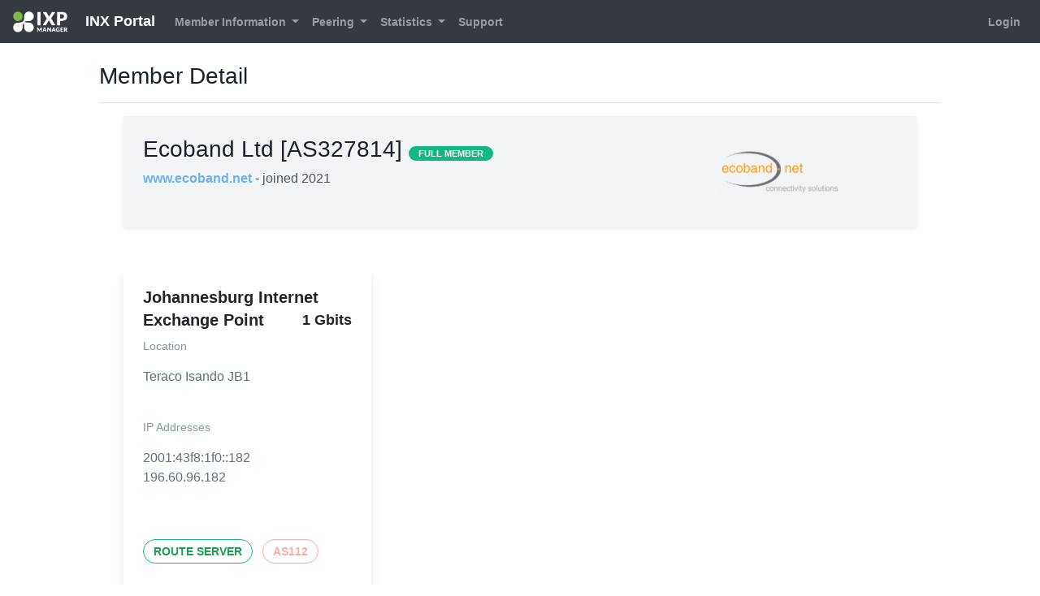

--- FILE ---
content_type: text/html; charset=UTF-8
request_url: https://portal.inx.net.za/customer/detail/214
body_size: 3042
content:
<!DOCTYPE html>
<html class="h-100" lang="en">
    <head>
        <!--  IXP MANAGER - template directory: resources/[views|skins] -->

        <base href="https://portal.inx.net.za/index.php">

        <meta http-equiv="Content-Type" content="text/html; charset=utf8" />
        <meta charset="utf-8">

        <title>
            INX Portal        </title>

        <meta name="viewport" content="width=device-width, initial-scale=1.0">
        <meta name="description" content="">
        <meta name="author" content="">
        <meta name="csrf-token" content="jlkCvufV0JsL9fHOkxw91suLaxbIfJQWV3USflTI">

        <link rel="stylesheet" type="text/css" href="https://portal.inx.net.za/css/ixp-pack.css?id=3af46daa5a2cacd541412433f4a2c890" />

        <link rel="shortcut icon" type="image/ico" href="https://portal.inx.net.za/favicon.ico.dist" />

                    </head>

    <body class="d-flex flex-column h-100">
        <header>
            <nav class="navbar navbar-expand-lg navbar-dark bg-dark">
    <a class="navbar-brand" style="font-size:18px" href="https://portal.inx.net.za">
    <img class="tw-inline" style="max-height: 26px !important; margin-right: 1rem !important;" src="https://portal.inx.net.za/images/ixp-manager-white.png">
    INX Portal</a>

    <button class="navbar-toggler" type="button" data-toggle="collapse" data-target="#navbarSupportedContent" aria-controls="navbarSupportedContent" aria-expanded="false" aria-label="Toggle navigation">
        <i class="fa fa-ellipsis-v"></i>
    </button>

    <div class="collapse navbar-collapse" id="navbarSupportedContent">
        <ul class="navbar-nav mr-auto mt-2 mt-lg-0">
                            <li class="nav-item dropdown">
                    <a class="nav-link dropdown-toggle 1" href="#" id="navbarDropdown" role="button" data-toggle="dropdown" aria-haspopup="true" aria-expanded="false">
                        Member Information
                    </a>
                    <div class="dropdown-menu" aria-labelledby="navbarDropdown">
                        <a class="dropdown-item 1" href="https://portal.inx.net.za/customer/details">
                            Member Details
                        </a>
                        <a class="dropdown-item 1" href="https://portal.inx.net.za/customer/associates">
                            Associate Members                        </a>

                                            </div>
                </li>
            
                            <li class="nav-item dropdown">
                    <a class="nav-link dropdown-toggle 1" href="#" id="navbarDropdown" role="button" data-toggle="dropdown" aria-haspopup="true" aria-expanded="false">
                        Peering
                    </a>
                    <div class="dropdown-menu" aria-labelledby="navbarDropdown">
                                                    <a class="dropdown-item 1" href="https://portal.inx.net.za/lg">
                                Looking Glass
                            </a>
                                                                            <a class="dropdown-item 1" href="https://portal.inx.net.za/peering-matrix">
                                Peering Matrix
                            </a>
                                            </div>
                </li>
            
            <li class="nav-item dropdown 1">
                <a class="nav-link dropdown-toggle" href="#" id="navbarDropdown" role="button" data-toggle="dropdown" aria-haspopup="true" aria-expanded="false">
                    Statistics
                </a>
                <div class="dropdown-menu" aria-labelledby="navbarDropdown">
                                            <a class="dropdown-item 1" href="https://portal.inx.net.za/statistics/ixp">
                            Overall Peering Graphs
                        </a>
                    
                                            <a class="dropdown-item 1" href="https://portal.inx.net.za/statistics/infrastructure">
                            Infrastructure Graphs
                        </a>
                    
                                            <a class="dropdown-item 1" href="https://portal.inx.net.za/statistics/vlan">
                            VLAN / Per-Protocol Graphs
                        </a>
                    
                                            <a class="dropdown-item 1" href="https://portal.inx.net.za/statistics/location">
                            Facility Graphs
                        </a>
                    
                    
                                            <a class="dropdown-item 1" href="https://portal.inx.net.za/statistics/switch">
                            Switch Aggregate Graphs
                        </a>
                    
                    
                                            <div class="dropdown-divider"></div>

                                                    <a class="dropdown-item 1" href="https://portal.inx.net.za/weather-map/1">Weathermap - CINX</a>
                                                    <a class="dropdown-item 1" href="https://portal.inx.net.za/weather-map/2">Weathermap - DINX</a>
                                                    <a class="dropdown-item 1" href="https://portal.inx.net.za/weather-map/3">Weathermap - JINX</a>
                                                            </div>
            </li>

            <li class="nav-item">
                <a class="nav-link 1" href="https://portal.inx.net.za/public-content/support">
                    Support
                </a>
            </li>
        </ul>
        <ul class="navbar-nav mt-lg-0">
            <li class="nav-item">
                                    <a class="nav-link 1" href="https://portal.inx.net.za/login">
                        Login
                    </a>
                            </li>
        </ul>
    </div>
</nav>        </header>

        <div class="container-fluid">
            <div class="row" >

                
                <div id="slide-reveal-overlay" class="collapse"></div>
                                    <main role="main" id="main-div" class="col-md-10 mx-sm-auto mt-2 pb-4">
                                      <div class="d-flex justify-content-between flex-wrap flex-md-nowrap align-items-center pt-3 pb-2 mb-3 border-bottom">
                          <h3>
                                                                        Member Detail
    
                              </h3>
                          <div class="btn-toolbar mb-2 mb-md-0 ml-auto">
                                                                                      </div>
                      </div>

                      <div class="container-fluid">
                          <div class="col-sm-12">
                                                                <div class="row">
        <div class="col-lg-12">
            <div class="tw-bg-gray-100 shadow-sm tw-p-6">
                <div class="row">
                    <div class="col-md-9 col-lg-8">
                        <h3>
                            Ecoband Ltd [AS327814]                            <span class="tw-text-sm">
    <span class="badge  badge-success">FULL MEMBER</span>

    
</span>
                        </h3>

                        <p class="tw-mt-2">
                            <a href="https://www.ecoband.net" target="_blank">
                                www.ecoband.net                            </a>

                            <span class="tw-text-gray-600">
                                - joined 2021                            </span>
                        </p>

                                                    <p class="tw-mt-6">
                                
                                                            </p>
                                            </div>

                                            <div class="col-md-3 col-lg-4 col-12 tw-mt-6 md:tw-mt-0 tw-text-center align-self-center">
                            <img class="img-fluid lg:tw-inline-block tw-align-middle" src="https://portal.inx.net.za/logos/d/f/dff5dd23f2f2374d2fc756eaafc35a97a26aa26d.png">
                        </div>
                                    </div>
            </div>

            
            <div class="row tw-mt-6">
                                                    <div class="col-12 col-md-6 col-xl-4 mt-4">
                        <div class="tw-max-w-sm tw-rounded-sm tw-overflow-hidden tw-shadow-lg">
                            <div class="tw-px-6 tw-py-6">
                                <div class="tw-font-bold tw-text-xl tw-mb-2">
                                                                            Johannesburg Internet Exchange Point                                    
                                    <span class="tw-block tw-float-right tw-ml-6 tw-text-lg tw-font-semibold">
                                        1 Gbits                                    </span>

                                </div>

                                                                    <p class="tw-text-grey-dark tw-text-sm">
                                        Location
                                    </p>
                                    <p class="tw-text-grey-darker tw-text-base">
                                        Teraco Isando JB1                                    </p>
                                                                <br>

                                                                                                            
                                        <p class="tw-text-grey-dark tw-text-sm">
                                            IP Addresses                                        </p>

                                        <p class="tw-text-grey-darker tw-text-base">
                                                                                            2001:43f8:1f0::182                                                <br>
                                                                                                                                        196.60.96.182                                                <br>
                                            
                                                                                    </p>
                                        <br>
                                                                                                </div>

                            <div class="tw-px-6 tw-pb-8">
                                                                                                            
                                                                                                                                    <span class="tw-inline-block tw-border-1 tw-border-green-500 tw-p-1 tw-rounded-full tw-text-green-dark  tw-font-semibold tw-uppercase tw-text-sm tw-px-3 tw-py-1 tw-mr-2">
                                                                                            Route Server
                                            </span>
                                        
                                                                                                                                    <span class="tw-inline-block tw-border-1 tw-border-red-lighter tw-p-1 tw-rounded-full tw-text-red-lighter tw-font-semibold tw-uppercase tw-text-sm tw-px-3 tw-py-1 tw-mr-2">
                                                                                            AS112
                                            </span>
                                                                                                                                        </div>
                        </div>
                    </div>
                            </div>
        </div>
    </div>
                          </div>
                      </div>
                  </main>
            </div> <!-- </div class="row"> -->
        </div> <!-- </div class="container"> -->

        <footer class="footer p-3 mt-auto bg-dark">
    <div class="navbar-nav w-100 text-light text-center">
        <div>
            <small>
            IXP Manager V7.0.1            |

            
                Copyright &copy; 2009 - 2026 Internet Neutral Exchange Association CLG

            
            |

            Connect with INX 
            <a href="https://www.inx.net.za/">
                <i class="fa fa-globe fa-inverse mx-1"></i>
            </a>

            <a href="https://www.linkedin.com/company/90933321">
                <i class="fa fa-linkedin fa-inverse mx-1"></i>
            </a>

<!--            <a href="https://www.facebook.com/comepeerwithme/">
                <i class="fa fa-facebook fa-inverse mx-1" ></i>
            </a>
            <a  href="https://twitter.com/INX_ZA">
                <i class="fa fa-twitter fa-inverse mx-1"></i>
            </a>

--!>
<!--            <a  href="https://github.com/inex">
                <i class="fa fa-github fa-inverse mx-1"></i>
            </a>
--!>
            </small>

        </div>
    </div>
</footer>

        <script>
            const WHOIS_ASN_URL             = "https://portal.inx.net.za/api/v4/aut-num";
            const WHOIS_PREFIX_URL          = "https://portal.inx.net.za/api/v4/prefix-whois";
            const MARKDOWN_URL              = "https://portal.inx.net.za/api/v4/utils/markdown";
            const DATATABLE_STATE_DURATION  = 0;
        </script>
        <script type="text/javascript" src="https://portal.inx.net.za/js/ixp-pack.js?id=aed7fe4d8ad0e8a1afcd2d6ad1996b3c"></script>
        <script>
            // Focus on search input when opening dropdown
            $( document ).on('select2:open', () => {
                document.querySelector( '.select2-search__field' ).focus();
            });

            $( ".chzn-select" ).select2( { width: '100%', placeholder: function() {
                $( this ).data( 'placeholder' );
            }});

            $( ".chzn-select-tag" ).select2( { width: '100%', tags: true, placeholder: function() {
                $( this ).data( 'placeholder' );
            }});

            $( ".chzn-select-deselect" ).select2( { width: '100%', allowClear: true, placeholder: function() {
                $( this ).data('placeholder' );
            }});

            $( ".chzn-select-deselect-tag" ).select2( { width: '100%', allowClear: true, tags: true, placeholder: function() {
                $( this ).data( 'placeholder' );
            }});

            
            $('[data-toggle="tooltip"]').tooltip();

        </script>

                
            </body>
</html>